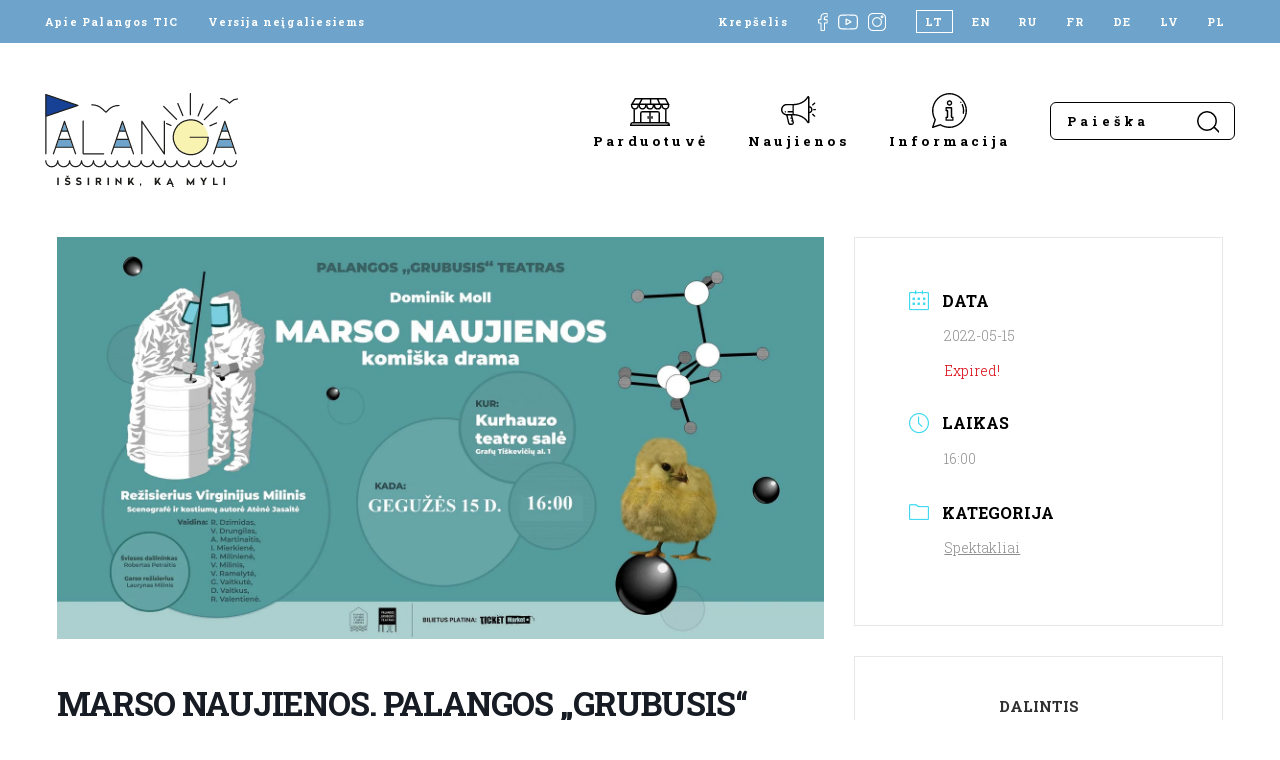

--- FILE ---
content_type: text/html; charset=UTF-8
request_url: https://www.visit-palanga.lt/renginiai/marso-naujienos-palangos-grubusis-teatras/
body_size: 16948
content:
<!DOCTYPE html>
<html lang="lt-LT" style="margin-top: 0 !important;">
<head>
    <meta charset="UTF-8">
    <meta name="viewport" content="width=device-width, initial-scale=1, maximum-scale=1">
    <meta name="verify-paysera" content="993f499556b0b00a1d3659cdb65d5148">
    <title>Marso naujienos. Palangos „Grubusis“ teatras | Palangos turizmo informacijos centras</title><link rel="preload" data-rocket-preload as="style" href="https://fonts.googleapis.com/css2?family=Roboto+Slab:wght@300;400;700&#038;display=swap" /><link rel="stylesheet" href="https://fonts.googleapis.com/css2?family=Roboto+Slab:wght@300;400;700&#038;display=swap" media="print" onload="this.media='all'" /><noscript><link rel="stylesheet" href="https://fonts.googleapis.com/css2?family=Roboto+Slab:wght@300;400;700&#038;display=swap" /></noscript>

    <link rel="apple-touch-icon" sizes="180x180" href="https://www.visit-palanga.lt/wp-content/themes/palangatic/assets/images/fav/apple-touch-icon.png">
    <link rel="icon" type="image/png" sizes="32x32" href="https://www.visit-palanga.lt/wp-content/themes/palangatic/assets/images/fav/favicon-32x32.png">
    <link rel="icon" type="image/png" sizes="16x16" href="https://www.visit-palanga.lt/wp-content/themes/palangatic/assets/images/fav/favicon-16x16.png">
    <link rel="manifest" href="https://www.visit-palanga.lt/wp-content/themes/palangatic/assets/images/fav/site.webmanifest">
    <link rel="shortcut icon" href="https://www.visit-palanga.lt/wp-content/themes/palangatic/assets/images/fav/favicon.ico">
    <meta name="msapplication-TileColor" content="#da532c">
    <meta name="msapplication-config" content="https://www.visit-palanga.lt/wp-content/themes/palangatic/assets/images/fav/browserconfig.xml">
    <meta name="theme-color" content="#ffffff">

    <link rel="preconnect" href="https://fonts.googleapis.com">
    <link rel="preconnect" href="https://fonts.gstatic.com" crossorigin>
    

    <!-- Global site tag (gtag.js) - Google Analytics -->
    <script async src="https://www.googletagmanager.com/gtag/js?id=G-2XKJHD6YD4"></script>
    <script>
        window.dataLayer = window.dataLayer || [];
        function gtag(){dataLayer.push(arguments);}
        gtag('js', new Date());

        gtag('config', 'G-2XKJHD6YD4');
    </script>

    <meta name='robots' content='index, follow, max-image-preview:large, max-snippet:-1, max-video-preview:-1' />
<link rel="alternate" hreflang="lt" href="https://www.visit-palanga.lt/renginiai/marso-naujienos-palangos-grubusis-teatras/" />
<link rel="alternate" hreflang="x-default" href="https://www.visit-palanga.lt/renginiai/marso-naujienos-palangos-grubusis-teatras/" />

	<!-- This site is optimized with the Yoast SEO plugin v24.8.1 - https://yoast.com/wordpress/plugins/seo/ -->
	<link rel="canonical" href="https://www.visit-palanga.lt/renginiai/marso-naujienos-palangos-grubusis-teatras/" />
	<meta property="og:locale" content="lt_LT" />
	<meta property="og:type" content="article" />
	<meta property="og:title" content="Marso naujienos. Palangos „Grubusis“ teatras | Palangos turizmo informacijos centras" />
	<meta property="og:description" content="Gegužės 15 d. 16:00 val. Palangos „Grubusis“ teatras pristato spektaklį „MARSO NAUJIENOS“, Palangos kurhauzo teatro salė. Pagal Dominik Moll scenarijų Filmo „Naujienos iš Marso planetos“ adaptacija Kada visuomenėje plieskiasi ginčai dėl šeimos sampratos, jos vertybių, tradicijų tęstinumo, spektaklyje, pasitelkiant juodąjį humorą, žiupsnelį siurrealizmo, puikius aktorius, kuriamas naujas požiūris į šeimą. Filipas Marsas &#8211; racionalus žmogus, [&hellip;]" />
	<meta property="og:url" content="https://www.visit-palanga.lt/renginiai/marso-naujienos-palangos-grubusis-teatras/" />
	<meta property="og:site_name" content="Palangos turizmo informacijos centras" />
	<meta property="article:modified_time" content="2022-05-03T13:32:08+00:00" />
	<meta property="og:image" content="https://www.visit-palanga.lt/wp-content/uploads/2022/05/279539528_2601808723286106_2732569609668484867_n.jpg" />
	<meta property="og:image:width" content="2048" />
	<meta property="og:image:height" content="1072" />
	<meta property="og:image:type" content="image/jpeg" />
	<meta name="twitter:card" content="summary_large_image" />
	<meta name="twitter:label1" content="Est. reading time" />
	<meta name="twitter:data1" content="2 minutės" />
	<script type="application/ld+json" class="yoast-schema-graph">{"@context":"https://schema.org","@graph":[{"@type":"WebPage","@id":"https://www.visit-palanga.lt/renginiai/marso-naujienos-palangos-grubusis-teatras/","url":"https://www.visit-palanga.lt/renginiai/marso-naujienos-palangos-grubusis-teatras/","name":"Marso naujienos. Palangos „Grubusis“ teatras | Palangos turizmo informacijos centras","isPartOf":{"@id":"https://www.visit-palanga.lt/#website"},"primaryImageOfPage":{"@id":"https://www.visit-palanga.lt/renginiai/marso-naujienos-palangos-grubusis-teatras/#primaryimage"},"image":{"@id":"https://www.visit-palanga.lt/renginiai/marso-naujienos-palangos-grubusis-teatras/#primaryimage"},"thumbnailUrl":"https://www.visit-palanga.lt/wp-content/uploads/2022/05/279539528_2601808723286106_2732569609668484867_n.jpg","datePublished":"2022-05-03T13:31:47+00:00","dateModified":"2022-05-03T13:32:08+00:00","breadcrumb":{"@id":"https://www.visit-palanga.lt/renginiai/marso-naujienos-palangos-grubusis-teatras/#breadcrumb"},"inLanguage":"lt-LT","potentialAction":[{"@type":"ReadAction","target":["https://www.visit-palanga.lt/renginiai/marso-naujienos-palangos-grubusis-teatras/"]}]},{"@type":"ImageObject","inLanguage":"lt-LT","@id":"https://www.visit-palanga.lt/renginiai/marso-naujienos-palangos-grubusis-teatras/#primaryimage","url":"https://www.visit-palanga.lt/wp-content/uploads/2022/05/279539528_2601808723286106_2732569609668484867_n.jpg","contentUrl":"https://www.visit-palanga.lt/wp-content/uploads/2022/05/279539528_2601808723286106_2732569609668484867_n.jpg","width":2048,"height":1072},{"@type":"BreadcrumbList","@id":"https://www.visit-palanga.lt/renginiai/marso-naujienos-palangos-grubusis-teatras/#breadcrumb","itemListElement":[{"@type":"ListItem","position":1,"name":"Home","item":"https://www.visit-palanga.lt/"},{"@type":"ListItem","position":2,"name":"Events","item":"https://www.visit-palanga.lt/renginiai/"},{"@type":"ListItem","position":3,"name":"Marso naujienos. Palangos „Grubusis“ teatras"}]},{"@type":"WebSite","@id":"https://www.visit-palanga.lt/#website","url":"https://www.visit-palanga.lt/","name":"Palangos turizmo informacijos centras","description":"","potentialAction":[{"@type":"SearchAction","target":{"@type":"EntryPoint","urlTemplate":"https://www.visit-palanga.lt/?s={search_term_string}"},"query-input":{"@type":"PropertyValueSpecification","valueRequired":true,"valueName":"search_term_string"}}],"inLanguage":"lt-LT"}]}</script>
	<!-- / Yoast SEO plugin. -->


<link rel='dns-prefetch' href='//cdn.jsdelivr.net' />
<link href='https://fonts.gstatic.com' crossorigin rel='preconnect' />
<link rel="alternate" title="oEmbed (JSON)" type="application/json+oembed" href="https://www.visit-palanga.lt/wp-json/oembed/1.0/embed?url=https%3A%2F%2Fwww.visit-palanga.lt%2Frenginiai%2Fmarso-naujienos-palangos-grubusis-teatras%2F" />
<link rel="alternate" title="oEmbed (XML)" type="text/xml+oembed" href="https://www.visit-palanga.lt/wp-json/oembed/1.0/embed?url=https%3A%2F%2Fwww.visit-palanga.lt%2Frenginiai%2Fmarso-naujienos-palangos-grubusis-teatras%2F&#038;format=xml" />
<style id='wp-img-auto-sizes-contain-inline-css' type='text/css'>
img:is([sizes=auto i],[sizes^="auto," i]){contain-intrinsic-size:3000px 1500px}
/*# sourceURL=wp-img-auto-sizes-contain-inline-css */
</style>
<link rel='stylesheet' id='mec-select2-style-css' href='https://www.visit-palanga.lt/wp-content/plugins/modern-events-calendar-lite/assets/packages/select2/select2.min.css?ver=7.21.0' type='text/css' media='all' />
<link data-minify="1" rel='stylesheet' id='mec-font-icons-css' href='https://www.visit-palanga.lt/wp-content/cache/min/1/wp-content/plugins/modern-events-calendar-lite/assets/css/iconfonts.css?ver=1769159122' type='text/css' media='all' />
<link data-minify="1" rel='stylesheet' id='mec-frontend-style-css' href='https://www.visit-palanga.lt/wp-content/cache/min/1/wp-content/plugins/modern-events-calendar-lite/assets/css/frontend.min.css?ver=1769159122' type='text/css' media='all' />
<link data-minify="1" rel='stylesheet' id='mec-tooltip-style-css' href='https://www.visit-palanga.lt/wp-content/cache/min/1/wp-content/plugins/modern-events-calendar-lite/assets/packages/tooltip/tooltip.css?ver=1769159122' type='text/css' media='all' />
<link rel='stylesheet' id='mec-tooltip-shadow-style-css' href='https://www.visit-palanga.lt/wp-content/plugins/modern-events-calendar-lite/assets/packages/tooltip/tooltipster-sideTip-shadow.min.css?ver=7.21.0' type='text/css' media='all' />
<link data-minify="1" rel='stylesheet' id='featherlight-css' href='https://www.visit-palanga.lt/wp-content/cache/min/1/wp-content/plugins/modern-events-calendar-lite/assets/packages/featherlight/featherlight.css?ver=1769159122' type='text/css' media='all' />
<link rel='stylesheet' id='mec-lity-style-css' href='https://www.visit-palanga.lt/wp-content/plugins/modern-events-calendar-lite/assets/packages/lity/lity.min.css?ver=7.21.0' type='text/css' media='all' />
<link data-minify="1" rel='stylesheet' id='mec-general-calendar-style-css' href='https://www.visit-palanga.lt/wp-content/cache/min/1/wp-content/plugins/modern-events-calendar-lite/assets/css/mec-general-calendar.css?ver=1769159122' type='text/css' media='all' />
<link rel='stylesheet' id='wp-block-library-css' href='https://www.visit-palanga.lt/wp-includes/css/dist/block-library/style.min.css?ver=195da91e3b200b3facf7fe66fa018b4e' type='text/css' media='all' />
<link data-minify="1" rel='stylesheet' id='wc-blocks-style-css' href='https://www.visit-palanga.lt/wp-content/cache/min/1/wp-content/plugins/woocommerce/assets/client/blocks/wc-blocks.css?ver=1769159123' type='text/css' media='all' />
<style id='global-styles-inline-css' type='text/css'>
:root{--wp--preset--aspect-ratio--square: 1;--wp--preset--aspect-ratio--4-3: 4/3;--wp--preset--aspect-ratio--3-4: 3/4;--wp--preset--aspect-ratio--3-2: 3/2;--wp--preset--aspect-ratio--2-3: 2/3;--wp--preset--aspect-ratio--16-9: 16/9;--wp--preset--aspect-ratio--9-16: 9/16;--wp--preset--color--black: #000000;--wp--preset--color--cyan-bluish-gray: #abb8c3;--wp--preset--color--white: #ffffff;--wp--preset--color--pale-pink: #f78da7;--wp--preset--color--vivid-red: #cf2e2e;--wp--preset--color--luminous-vivid-orange: #ff6900;--wp--preset--color--luminous-vivid-amber: #fcb900;--wp--preset--color--light-green-cyan: #7bdcb5;--wp--preset--color--vivid-green-cyan: #00d084;--wp--preset--color--pale-cyan-blue: #8ed1fc;--wp--preset--color--vivid-cyan-blue: #0693e3;--wp--preset--color--vivid-purple: #9b51e0;--wp--preset--gradient--vivid-cyan-blue-to-vivid-purple: linear-gradient(135deg,rgb(6,147,227) 0%,rgb(155,81,224) 100%);--wp--preset--gradient--light-green-cyan-to-vivid-green-cyan: linear-gradient(135deg,rgb(122,220,180) 0%,rgb(0,208,130) 100%);--wp--preset--gradient--luminous-vivid-amber-to-luminous-vivid-orange: linear-gradient(135deg,rgb(252,185,0) 0%,rgb(255,105,0) 100%);--wp--preset--gradient--luminous-vivid-orange-to-vivid-red: linear-gradient(135deg,rgb(255,105,0) 0%,rgb(207,46,46) 100%);--wp--preset--gradient--very-light-gray-to-cyan-bluish-gray: linear-gradient(135deg,rgb(238,238,238) 0%,rgb(169,184,195) 100%);--wp--preset--gradient--cool-to-warm-spectrum: linear-gradient(135deg,rgb(74,234,220) 0%,rgb(151,120,209) 20%,rgb(207,42,186) 40%,rgb(238,44,130) 60%,rgb(251,105,98) 80%,rgb(254,248,76) 100%);--wp--preset--gradient--blush-light-purple: linear-gradient(135deg,rgb(255,206,236) 0%,rgb(152,150,240) 100%);--wp--preset--gradient--blush-bordeaux: linear-gradient(135deg,rgb(254,205,165) 0%,rgb(254,45,45) 50%,rgb(107,0,62) 100%);--wp--preset--gradient--luminous-dusk: linear-gradient(135deg,rgb(255,203,112) 0%,rgb(199,81,192) 50%,rgb(65,88,208) 100%);--wp--preset--gradient--pale-ocean: linear-gradient(135deg,rgb(255,245,203) 0%,rgb(182,227,212) 50%,rgb(51,167,181) 100%);--wp--preset--gradient--electric-grass: linear-gradient(135deg,rgb(202,248,128) 0%,rgb(113,206,126) 100%);--wp--preset--gradient--midnight: linear-gradient(135deg,rgb(2,3,129) 0%,rgb(40,116,252) 100%);--wp--preset--font-size--small: 13px;--wp--preset--font-size--medium: 20px;--wp--preset--font-size--large: 36px;--wp--preset--font-size--x-large: 42px;--wp--preset--font-family--inter: "Inter", sans-serif;--wp--preset--font-family--cardo: Cardo;--wp--preset--spacing--20: 0.44rem;--wp--preset--spacing--30: 0.67rem;--wp--preset--spacing--40: 1rem;--wp--preset--spacing--50: 1.5rem;--wp--preset--spacing--60: 2.25rem;--wp--preset--spacing--70: 3.38rem;--wp--preset--spacing--80: 5.06rem;--wp--preset--shadow--natural: 6px 6px 9px rgba(0, 0, 0, 0.2);--wp--preset--shadow--deep: 12px 12px 50px rgba(0, 0, 0, 0.4);--wp--preset--shadow--sharp: 6px 6px 0px rgba(0, 0, 0, 0.2);--wp--preset--shadow--outlined: 6px 6px 0px -3px rgb(255, 255, 255), 6px 6px rgb(0, 0, 0);--wp--preset--shadow--crisp: 6px 6px 0px rgb(0, 0, 0);}:where(.is-layout-flex){gap: 0.5em;}:where(.is-layout-grid){gap: 0.5em;}body .is-layout-flex{display: flex;}.is-layout-flex{flex-wrap: wrap;align-items: center;}.is-layout-flex > :is(*, div){margin: 0;}body .is-layout-grid{display: grid;}.is-layout-grid > :is(*, div){margin: 0;}:where(.wp-block-columns.is-layout-flex){gap: 2em;}:where(.wp-block-columns.is-layout-grid){gap: 2em;}:where(.wp-block-post-template.is-layout-flex){gap: 1.25em;}:where(.wp-block-post-template.is-layout-grid){gap: 1.25em;}.has-black-color{color: var(--wp--preset--color--black) !important;}.has-cyan-bluish-gray-color{color: var(--wp--preset--color--cyan-bluish-gray) !important;}.has-white-color{color: var(--wp--preset--color--white) !important;}.has-pale-pink-color{color: var(--wp--preset--color--pale-pink) !important;}.has-vivid-red-color{color: var(--wp--preset--color--vivid-red) !important;}.has-luminous-vivid-orange-color{color: var(--wp--preset--color--luminous-vivid-orange) !important;}.has-luminous-vivid-amber-color{color: var(--wp--preset--color--luminous-vivid-amber) !important;}.has-light-green-cyan-color{color: var(--wp--preset--color--light-green-cyan) !important;}.has-vivid-green-cyan-color{color: var(--wp--preset--color--vivid-green-cyan) !important;}.has-pale-cyan-blue-color{color: var(--wp--preset--color--pale-cyan-blue) !important;}.has-vivid-cyan-blue-color{color: var(--wp--preset--color--vivid-cyan-blue) !important;}.has-vivid-purple-color{color: var(--wp--preset--color--vivid-purple) !important;}.has-black-background-color{background-color: var(--wp--preset--color--black) !important;}.has-cyan-bluish-gray-background-color{background-color: var(--wp--preset--color--cyan-bluish-gray) !important;}.has-white-background-color{background-color: var(--wp--preset--color--white) !important;}.has-pale-pink-background-color{background-color: var(--wp--preset--color--pale-pink) !important;}.has-vivid-red-background-color{background-color: var(--wp--preset--color--vivid-red) !important;}.has-luminous-vivid-orange-background-color{background-color: var(--wp--preset--color--luminous-vivid-orange) !important;}.has-luminous-vivid-amber-background-color{background-color: var(--wp--preset--color--luminous-vivid-amber) !important;}.has-light-green-cyan-background-color{background-color: var(--wp--preset--color--light-green-cyan) !important;}.has-vivid-green-cyan-background-color{background-color: var(--wp--preset--color--vivid-green-cyan) !important;}.has-pale-cyan-blue-background-color{background-color: var(--wp--preset--color--pale-cyan-blue) !important;}.has-vivid-cyan-blue-background-color{background-color: var(--wp--preset--color--vivid-cyan-blue) !important;}.has-vivid-purple-background-color{background-color: var(--wp--preset--color--vivid-purple) !important;}.has-black-border-color{border-color: var(--wp--preset--color--black) !important;}.has-cyan-bluish-gray-border-color{border-color: var(--wp--preset--color--cyan-bluish-gray) !important;}.has-white-border-color{border-color: var(--wp--preset--color--white) !important;}.has-pale-pink-border-color{border-color: var(--wp--preset--color--pale-pink) !important;}.has-vivid-red-border-color{border-color: var(--wp--preset--color--vivid-red) !important;}.has-luminous-vivid-orange-border-color{border-color: var(--wp--preset--color--luminous-vivid-orange) !important;}.has-luminous-vivid-amber-border-color{border-color: var(--wp--preset--color--luminous-vivid-amber) !important;}.has-light-green-cyan-border-color{border-color: var(--wp--preset--color--light-green-cyan) !important;}.has-vivid-green-cyan-border-color{border-color: var(--wp--preset--color--vivid-green-cyan) !important;}.has-pale-cyan-blue-border-color{border-color: var(--wp--preset--color--pale-cyan-blue) !important;}.has-vivid-cyan-blue-border-color{border-color: var(--wp--preset--color--vivid-cyan-blue) !important;}.has-vivid-purple-border-color{border-color: var(--wp--preset--color--vivid-purple) !important;}.has-vivid-cyan-blue-to-vivid-purple-gradient-background{background: var(--wp--preset--gradient--vivid-cyan-blue-to-vivid-purple) !important;}.has-light-green-cyan-to-vivid-green-cyan-gradient-background{background: var(--wp--preset--gradient--light-green-cyan-to-vivid-green-cyan) !important;}.has-luminous-vivid-amber-to-luminous-vivid-orange-gradient-background{background: var(--wp--preset--gradient--luminous-vivid-amber-to-luminous-vivid-orange) !important;}.has-luminous-vivid-orange-to-vivid-red-gradient-background{background: var(--wp--preset--gradient--luminous-vivid-orange-to-vivid-red) !important;}.has-very-light-gray-to-cyan-bluish-gray-gradient-background{background: var(--wp--preset--gradient--very-light-gray-to-cyan-bluish-gray) !important;}.has-cool-to-warm-spectrum-gradient-background{background: var(--wp--preset--gradient--cool-to-warm-spectrum) !important;}.has-blush-light-purple-gradient-background{background: var(--wp--preset--gradient--blush-light-purple) !important;}.has-blush-bordeaux-gradient-background{background: var(--wp--preset--gradient--blush-bordeaux) !important;}.has-luminous-dusk-gradient-background{background: var(--wp--preset--gradient--luminous-dusk) !important;}.has-pale-ocean-gradient-background{background: var(--wp--preset--gradient--pale-ocean) !important;}.has-electric-grass-gradient-background{background: var(--wp--preset--gradient--electric-grass) !important;}.has-midnight-gradient-background{background: var(--wp--preset--gradient--midnight) !important;}.has-small-font-size{font-size: var(--wp--preset--font-size--small) !important;}.has-medium-font-size{font-size: var(--wp--preset--font-size--medium) !important;}.has-large-font-size{font-size: var(--wp--preset--font-size--large) !important;}.has-x-large-font-size{font-size: var(--wp--preset--font-size--x-large) !important;}
/*# sourceURL=global-styles-inline-css */
</style>

<style id='classic-theme-styles-inline-css' type='text/css'>
/*! This file is auto-generated */
.wp-block-button__link{color:#fff;background-color:#32373c;border-radius:9999px;box-shadow:none;text-decoration:none;padding:calc(.667em + 2px) calc(1.333em + 2px);font-size:1.125em}.wp-block-file__button{background:#32373c;color:#fff;text-decoration:none}
/*# sourceURL=/wp-includes/css/classic-themes.min.css */
</style>
<link data-minify="1" rel='stylesheet' id='woo-lithuaniapost-css' href='https://www.visit-palanga.lt/wp-content/cache/min/1/wp-content/plugins/woo-lithuaniapost-main/public/css/woo-lithuaniapost-public.css?ver=1769159123' type='text/css' media='all' />
<link data-minify="1" rel='stylesheet' id='select2-css-css' href='https://www.visit-palanga.lt/wp-content/cache/min/1/npm/select2@4.1.0-rc.0/dist/css/select2.min.css?ver=1769159123' type='text/css' media='all' />
<link data-minify="1" rel='stylesheet' id='woocommerce-layout-css' href='https://www.visit-palanga.lt/wp-content/cache/min/1/wp-content/plugins/woocommerce/assets/css/woocommerce-layout.css?ver=1769159123' type='text/css' media='all' />
<link data-minify="1" rel='stylesheet' id='woocommerce-smallscreen-css' href='https://www.visit-palanga.lt/wp-content/cache/min/1/wp-content/plugins/woocommerce/assets/css/woocommerce-smallscreen.css?ver=1769159123' type='text/css' media='only screen and (max-width: 768px)' />
<link data-minify="1" rel='stylesheet' id='woocommerce-general-css' href='https://www.visit-palanga.lt/wp-content/cache/min/1/wp-content/plugins/woocommerce/assets/css/woocommerce.css?ver=1769159123' type='text/css' media='all' />
<style id='woocommerce-inline-inline-css' type='text/css'>
.woocommerce form .form-row .required { visibility: visible; }
/*# sourceURL=woocommerce-inline-inline-css */
</style>
<link rel='stylesheet' id='wpml-legacy-horizontal-list-0-css' href='https://www.visit-palanga.lt/wp-content/plugins/sitepress-multilingual-cms/templates/language-switchers/legacy-list-horizontal/style.min.css?ver=1' type='text/css' media='all' />
<link data-minify="1" rel='stylesheet' id='brands-styles-css' href='https://www.visit-palanga.lt/wp-content/cache/min/1/wp-content/plugins/woocommerce/assets/css/brands.css?ver=1769159123' type='text/css' media='all' />
<link data-minify="1" rel='stylesheet' id='style-css' href='https://www.visit-palanga.lt/wp-content/cache/min/1/wp-content/themes/palangatic/assets/css/style.css?ver=1769159123' type='text/css' media='all' />
<script type="text/javascript" id="wpml-cookie-js-extra">
/* <![CDATA[ */
var wpml_cookies = {"wp-wpml_current_language":{"value":"lt","expires":1,"path":"/"}};
var wpml_cookies = {"wp-wpml_current_language":{"value":"lt","expires":1,"path":"/"}};
//# sourceURL=wpml-cookie-js-extra
/* ]]> */
</script>
<script data-minify="1" type="text/javascript" src="https://www.visit-palanga.lt/wp-content/cache/min/1/wp-content/plugins/sitepress-multilingual-cms/res/js/cookies/language-cookie.js?ver=1769159123" id="wpml-cookie-js" defer="defer" data-wp-strategy="defer"></script>
<script type="text/javascript" src="https://www.visit-palanga.lt/wp-includes/js/jquery/jquery.min.js?ver=3.7.1" id="jquery-core-js"></script>
<script type="text/javascript" src="https://www.visit-palanga.lt/wp-includes/js/jquery/jquery-migrate.min.js?ver=3.4.1" id="jquery-migrate-js"></script>
<script data-minify="1" type="text/javascript" src="https://www.visit-palanga.lt/wp-content/cache/min/1/npm/select2@4.1.0-rc.0/dist/js/select2.min.js?ver=1769159123" id="select2-js" data-wp-strategy="defer"></script>
<script type="text/javascript" id="woo-lithuaniapost-js-extra">
/* <![CDATA[ */
var woo_lithuaniapost = {"ajax_url":"https://www.visit-palanga.lt/wp-admin/admin-ajax.php","shipping_logo_url":"https://www.visit-palanga.lt/wp-content/plugins/woo-lithuaniapost-main/public/images/unisend_shipping_lpexpress_logo_45x25.png"};
//# sourceURL=woo-lithuaniapost-js-extra
/* ]]> */
</script>
<script data-minify="1" type="text/javascript" src="https://www.visit-palanga.lt/wp-content/cache/min/1/wp-content/plugins/woo-lithuaniapost-main/public/js/woo-lithuaniapost.js?ver=1769159123" id="woo-lithuaniapost-js"></script>
<script data-minify="1" type="text/javascript" src="https://www.visit-palanga.lt/wp-content/cache/min/1/wp-content/plugins/woo-lithuaniapost-main/public/js/woo-lithuaniapost-lpexpress-terminal-block.js?ver=1769159123" id="woo-lithuaniapost-lpexpress-terminal-block-js"></script>
<script data-minify="1" type="text/javascript" src="https://www.visit-palanga.lt/wp-content/cache/min/1/wp-content/plugins/woo-lithuaniapost-main/public/js/woo-lithuaniapost-shipping-logo.js?ver=1769159123" id="woo-lithuaniapost-shipping-logo-js"></script>
<script type="text/javascript" src="https://www.visit-palanga.lt/wp-content/plugins/woocommerce/assets/js/jquery-blockui/jquery.blockUI.min.js?ver=2.7.0-wc.9.7.2" id="jquery-blockui-js" defer="defer" data-wp-strategy="defer"></script>
<script type="text/javascript" id="wc-add-to-cart-js-extra">
/* <![CDATA[ */
var wc_add_to_cart_params = {"ajax_url":"/wp-admin/admin-ajax.php","wc_ajax_url":"/?wc-ajax=%%endpoint%%","i18n_view_cart":"Krep\u0161elis","cart_url":"https://www.visit-palanga.lt/krepselis/","is_cart":"","cart_redirect_after_add":"no"};
//# sourceURL=wc-add-to-cart-js-extra
/* ]]> */
</script>
<script type="text/javascript" src="https://www.visit-palanga.lt/wp-content/plugins/woocommerce/assets/js/frontend/add-to-cart.min.js?ver=9.7.2" id="wc-add-to-cart-js" defer="defer" data-wp-strategy="defer"></script>
<script type="text/javascript" src="https://www.visit-palanga.lt/wp-content/plugins/woocommerce/assets/js/js-cookie/js.cookie.min.js?ver=2.1.4-wc.9.7.2" id="js-cookie-js" defer="defer" data-wp-strategy="defer"></script>
<script type="text/javascript" id="woocommerce-js-extra">
/* <![CDATA[ */
var woocommerce_params = {"ajax_url":"/wp-admin/admin-ajax.php","wc_ajax_url":"/?wc-ajax=%%endpoint%%","i18n_password_show":"Show password","i18n_password_hide":"Hide password"};
//# sourceURL=woocommerce-js-extra
/* ]]> */
</script>
<script type="text/javascript" src="https://www.visit-palanga.lt/wp-content/plugins/woocommerce/assets/js/frontend/woocommerce.min.js?ver=9.7.2" id="woocommerce-js" defer="defer" data-wp-strategy="defer"></script>
<script type="text/javascript" src="https://www.visit-palanga.lt/wp-content/themes/palangatic/assets/js/jquery.magnific-popup.min.js?ver=1.0.54" id="popup-js"></script>
<script data-minify="1" type="text/javascript" src="https://www.visit-palanga.lt/wp-content/cache/min/1/wp-content/themes/palangatic/assets/js/scripts.js?ver=1769159123" id="scripts-js"></script>
<link rel="https://api.w.org/" href="https://www.visit-palanga.lt/wp-json/" /><link rel="alternate" title="JSON" type="application/json" href="https://www.visit-palanga.lt/wp-json/wp/v2/mec-events/24205" /><meta name="generator" content="WPML ver:4.7.3 stt:1,4,3,31,32,40,45;" />
	<noscript><style>.woocommerce-product-gallery{ opacity: 1 !important; }</style></noscript>
	<style class='wp-fonts-local' type='text/css'>
@font-face{font-family:Inter;font-style:normal;font-weight:300 900;font-display:fallback;src:url('https://www.visit-palanga.lt/wp-content/plugins/woocommerce/assets/fonts/Inter-VariableFont_slnt,wght.woff2') format('woff2');font-stretch:normal;}
@font-face{font-family:Cardo;font-style:normal;font-weight:400;font-display:fallback;src:url('https://www.visit-palanga.lt/wp-content/plugins/woocommerce/assets/fonts/cardo_normal_400.woff2') format('woff2');}
</style>
<style>:root,::before,::after{--mec-color-skin: #40d9f1;--mec-color-skin-rgba-1: rgba(64, 217, 241, .25);--mec-color-skin-rgba-2: rgba(64, 217, 241, .5);--mec-color-skin-rgba-3: rgba(64, 217, 241, .75);--mec-color-skin-rgba-4: rgba(64, 217, 241, .11);--mec-primary-border-radius: ;--mec-secondary-border-radius: ;--mec-container-normal-width: 1196px;--mec-container-large-width: 1690px;--mec-fes-main-color: #40d9f1;--mec-fes-main-color-rgba-1: rgba(64, 217, 241, 0.12);--mec-fes-main-color-rgba-2: rgba(64, 217, 241, 0.23);--mec-fes-main-color-rgba-3: rgba(64, 217, 241, 0.03);--mec-fes-main-color-rgba-4: rgba(64, 217, 241, 0.3);--mec-fes-main-color-rgba-5: rgb(64 217 241 / 7%);--mec-fes-main-color-rgba-6: rgba(64, 217, 241, 0.2);</style><style>.comment-respond {
display: none;
}</style>
<meta name="generator" content="WP Rocket 3.18.3" data-wpr-features="wpr_minify_js wpr_minify_css wpr_desktop" /></head>

<body data-rsssl=1>


<header data-rocket-location-hash="9f368662d4845acea957dfbfccdaa65f" class="inner-header header-">
    <div data-rocket-location-hash="e4e8ed05a9d60b3c5a2e6aefb5775d63" class="top-bar">
        <div data-rocket-location-hash="0322d710534c4d5fb4dc587b04b9c0b1" class="wrapper">
            <div class="left">
                <a href="https://www.visit-palanga.lt/apie-palangos-tic/">Apie Palangos TIC</a>
                <a href="https://www.visit-palanga.lt/versija-neigaliesiems/">Versija neįgaliesiems</a>
            </div>
            <div class="right">
                                                            <a href="https://www.visit-palanga.lt/krepselis/" class="cart-header-btn">Krepšelis</a>
                                                    <div data-rocket-location-hash="1736d1f987591594f96cfb5fc43f0ca8" class="social">
                    <a href="https://www.facebook.com/PalangaTIC" target="_blank">
                        <img src="https://www.visit-palanga.lt/wp-content/themes/palangatic/assets/images/social-fb.svg">
                    </a>
                    <a href="https://www.youtube.com/channel/UCRe-WqKMA66akOF8PTKcAfg" target="_blank" class="yt">
                        <img src="https://www.visit-palanga.lt/wp-content/themes/palangatic/assets/images/social-yt.svg">
                    </a>
                    <a href="https://www.instagram.com/visitpalanga/" target="_blank">
                        <img src="https://www.visit-palanga.lt/wp-content/themes/palangatic/assets/images/social-insta.svg">
                    </a>
                </div>
                <div class="lang">
                    
<div class="wpml-ls-statics-shortcode_actions wpml-ls wpml-ls-legacy-list-horizontal">
	<ul><li class="wpml-ls-slot-shortcode_actions wpml-ls-item wpml-ls-item-lt wpml-ls-current-language wpml-ls-first-item wpml-ls-item-legacy-list-horizontal">
				<a href="https://www.visit-palanga.lt/renginiai/marso-naujienos-palangos-grubusis-teatras/" class="wpml-ls-link">
                    <span class="wpml-ls-native">LT</span></a>
			</li><li class="wpml-ls-slot-shortcode_actions wpml-ls-item wpml-ls-item-en wpml-ls-item-legacy-list-horizontal">
				<a href="https://www.visit-palanga.lt/en/" class="wpml-ls-link">
                    <span class="wpml-ls-display">EN</span></a>
			</li><li class="wpml-ls-slot-shortcode_actions wpml-ls-item wpml-ls-item-ru wpml-ls-item-legacy-list-horizontal">
				<a href="https://www.visit-palanga.lt/ru/" class="wpml-ls-link">
                    <span class="wpml-ls-display">RU</span></a>
			</li><li class="wpml-ls-slot-shortcode_actions wpml-ls-item wpml-ls-item-fr wpml-ls-item-legacy-list-horizontal">
				<a href="https://www.visit-palanga.lt/fr/" class="wpml-ls-link">
                    <span class="wpml-ls-display">FR</span></a>
			</li><li class="wpml-ls-slot-shortcode_actions wpml-ls-item wpml-ls-item-de wpml-ls-item-legacy-list-horizontal">
				<a href="https://www.visit-palanga.lt/de/" class="wpml-ls-link">
                    <span class="wpml-ls-display">DE</span></a>
			</li><li class="wpml-ls-slot-shortcode_actions wpml-ls-item wpml-ls-item-lv wpml-ls-item-legacy-list-horizontal">
				<a href="https://www.visit-palanga.lt/lv/" class="wpml-ls-link">
                    <span class="wpml-ls-display">LV</span></a>
			</li><li class="wpml-ls-slot-shortcode_actions wpml-ls-item wpml-ls-item-pl wpml-ls-last-item wpml-ls-item-legacy-list-horizontal">
				<a href="https://www.visit-palanga.lt/pl/" class="wpml-ls-link">
                    <span class="wpml-ls-display">PL</span></a>
			</li></ul>
</div>
                </div>
            </div>
        </div>
    </div>
    <div data-rocket-location-hash="01482b9765980976a880505a660a2c83" class="bottom-bar">
        <div data-rocket-location-hash="9b821c72fad746128be13f802ec59ff7" class="wrapper">
            <a href="https://www.visit-palanga.lt" class="logo">
                                    <img src="https://www.visit-palanga.lt/wp-content/themes/palangatic/assets/images/logo.svg">
                            </a>
            <div class="right">
                <div class="nav">
                    <ul id="navigation" class="menu"><li id="menu-item-21045" class="shop menu-item menu-item-type-post_type menu-item-object-page menu-item-21045"><a href="https://www.visit-palanga.lt/parduotuve/">Parduotuvė</a></li>
<li id="menu-item-2565" class="news menu-item menu-item-type-post_type menu-item-object-page menu-item-2565"><a href="https://www.visit-palanga.lt/naujienos/">Naujienos</a></li>
<li id="menu-item-2564" class="info menu-item menu-item-type-post_type menu-item-object-page menu-item-2564"><a href="https://www.visit-palanga.lt/informacija/">Informacija</a></li>
</ul>                </div>
                <div data-rocket-location-hash="7fb53477308e1800625ebe08f3bb2481" class="search">
                    <form action="/" method="get">
                        <input type="text" name="s" id="search" value="" placeholder="Paieška" class="search-bar" />
                        <input type="submit" id="submit" value="" class="search-submit">
                    </form>
                </div>
                <div class="responsive-btn">
                    <span></span>
                    <span></span>
                    <span></span>
                </div>
            </div>
        </div>
    </div>
</header>

<div data-rocket-location-hash="4a464024f9c35e3b4357595881ac5940" class="responsive-menu">
    <div data-rocket-location-hash="8d8cfd7454b3b165d94b234e6ffe9397" class="wrap">
        <div class="nav">
            <ul id="navigation" class="menu"><li id="menu-item-23709" class="menu-item menu-item-type-post_type menu-item-object-page menu-item-23709"><a href="https://www.visit-palanga.lt/parduotuve/">Parduotuvė</a></li>
<li id="menu-item-23710" class="menu-item menu-item-type-post_type menu-item-object-page menu-item-23710"><a href="https://www.visit-palanga.lt/naujienos/">Naujienos</a></li>
<li id="menu-item-23711" class="menu-item menu-item-type-post_type menu-item-object-page menu-item-23711"><a href="https://www.visit-palanga.lt/informacija/">Informacija</a></li>
<li id="menu-item-23712" class="menu-item menu-item-type-post_type menu-item-object-page menu-item-23712"><a href="https://www.visit-palanga.lt/apie-palangos-tic/">Apie Palangos TIC</a></li>
<li id="menu-item-23713" class="menu-item menu-item-type-post_type menu-item-object-page menu-item-23713"><a href="https://www.visit-palanga.lt/korupcijos-prevencija/">Korupcijos prevencija</a></li>
<li id="menu-item-23714" class="menu-item menu-item-type-post_type menu-item-object-page menu-item-23714"><a href="https://www.visit-palanga.lt/versija-neigaliesiems/">Versija neįgaliesiems</a></li>
</ul>        </div>
        <div class="social">
            <a href="https://www.facebook.com/PalangaTIC" target="_blank">
                <img src="https://www.visit-palanga.lt/wp-content/themes/palangatic/assets/images/social-fb.svg">
            </a>
            <a href="https://www.youtube.com/channel/UCRe-WqKMA66akOF8PTKcAfg" target="_blank" class="yt">
                <img src="https://www.visit-palanga.lt/wp-content/themes/palangatic/assets/images/social-yt.svg">
            </a>
            <a href="https://www.instagram.com/visitpalanga/" target="_blank">
                <img src="https://www.visit-palanga.lt/wp-content/themes/palangatic/assets/images/social-insta.svg">
            </a>
        </div>
        <div class="search">
            <form action="/" method="get">
                <input type="text" name="s" id="search" value="" placeholder="Paieška" class="search-bar" />
                <input type="submit" id="submit" value="" class="search-submit">
            </form>
        </div>
    </div>
</div>
    <section data-rocket-location-hash="bba4cbc91cf9297f5a1fda2b9dac0139" id="main-content" class="mec-container">

        
        
            <div data-rocket-location-hash="c249ddf03c398e0d8897aba2b50bcbef" class="mec-wrap  clearfix " id="mec_skin_1781">

    		<article data-rocket-location-hash="c43908fad42db4e8200d94cf30c5d3cb" class="row mec-single-event 0">

		<!-- start breadcrumbs -->
				<!-- end breadcrumbs -->

		<div class="col-md-8">
            			<div class="mec-events-event-image">
                <img width="2048" height="1072" src="https://www.visit-palanga.lt/wp-content/uploads/2022/05/279539528_2601808723286106_2732569609668484867_n.jpg" class="attachment-full size-full wp-post-image" alt="" data-mec-postid="24205" loading="lazy" />            </div>
                        			<div class="mec-event-content">
                                                        <h1 class="mec-single-title">Marso naujienos. Palangos „Grubusis“ teatras</h1>
                
                
				<div class="mec-single-event-description mec-events-content"><p>Gegužės 15 d. 16:00 val. Palangos „Grubusis“ teatras pristato spektaklį „MARSO NAUJIENOS“, Palangos kurhauzo teatro salė.</p>
<p>Pagal Dominik Moll scenarijų</p>
<p>Filmo „Naujienos iš Marso planetos“ adaptacija</p>
<p>Kada visuomenėje plieskiasi ginčai dėl šeimos sampratos, jos vertybių, tradicijų tęstinumo, spektaklyje, pasitelkiant juodąjį humorą, žiupsnelį siurrealizmo, puikius aktorius, kuriamas naujas požiūris į šeimą. Filipas Marsas &#8211; racionalus žmogus, gyvenantis neracionaliame pasaulyje. Jis stengiasi būti geru tėvu, buvusiu vyru, kolega ir broliu, tačiau mažas jo pasaulis slysta iš po kojų. Jo sūnus virsta karingu vegetaru, duktė – pasipūtusia karjeriste, o sesuo pardavinėja didžiulius jų tėvų paveikslus (Luician Freud paveikslų reprodukcijos). Galiausiai Filipo gyvenimo scenoje pasirodo psichiškai nestabilus bendradarbis Žeromas ir jo gyvenimą visiškai išmuša iš rikiuotės.</p>
<p>REŽISIERIUS VIRGINIJUS MILINIS</p>
<p>SCENOGRAFĖ IR KOSTIUMŲ AUTORĖ ATĖNĖ JASAITĖ</p>
<p>VAIDINA:</p>
<p>Filipas Marsas – V. Milinis</p>
<p>Žmona – V. Ramelytė</p>
<p>Sūnus Greguaras – D. Vaitkus</p>
<p>Duktė Sara – G. Vaitkutė</p>
<p>Sesuo Ksanė – R. Milinienė</p>
<p>Tėvai – I. Mierkienė, V. Drungilas</p>
<p>Žeromas – A. Martinaitis</p>
<p>Klojė – V. Ramelytė</p>
<p>Direktorius – R. Dzimidas</p>
<p>Galerijos darbuotoja – R. Valentienė</p>
<p>Garso operatorius – Laurynas Milinis</p>
<p>Šviesų dailininkas – Robertas Petraitis</p>
<p>&nbsp;</p>
<p>Trukmė: 1:30 min</p>
<p>Spektaklis vyks: Grafų Tiškevičių al. 1, Palanga</p>
<p>&nbsp;</p>
<p>Organizatoriai pasilieka teisę keisti renginio programą.<br />
Spektaklio metu bus filmuojama ir fotografuojama, o nuotraukos viešinamos žiniasklaidoje ir socialiniuose tinkluose.</p>
</div>
                                			</div>

			
			<!-- Custom Data Fields -->
			
			<!-- FAQ -->
            
			<div class="mec-event-info-mobile"></div>

			<!-- Export Module -->
			
			<!-- Countdown module -->
			
			<!-- Hourly Schedule -->
			
			
			<!-- Booking Module -->
						    			
			<!-- Tags -->
			<div class="mec-events-meta-group mec-events-meta-group-tags">
                			</div>

		</div>

					<div class="col-md-4">

				<div class="mec-event-info-desktop mec-event-meta mec-color-before mec-frontbox">
					        <div class="mec-single-event-date">
            <i class="mec-sl-calendar"></i>            <h3 class="mec-date">Data</h3>
            <dl>
                                    <dd><abbr class="mec-events-abbr"><span class="mec-start-date-label">2022-05-15</span></abbr></dd>
                            </dl>
            <dl><dd><span class="mec-holding-status mec-holding-status-expired">Expired!</span></dd></dl>        </div>
                            <div class="mec-single-event-time">
                <i class="mec-sl-clock"></i>                <h3 class="mec-time">Laikas</h3>
                <i class="mec-time-comment"></i>
                <dl>
                                            <dd><abbr class="mec-events-abbr">16:00</abbr></dd>
                                    </dl>
            </div>
            
					<!-- Local Time Module -->
					
					
															
											<div class="mec-event-more-info">
							<i class="mec-sl-info"></i>							<h3 class="mec-cost">More Info</h3>
							<dl><dd class="mec-events-event-more-info"><a class="mec-more-info-button mec-color-hover" target="_self" href="http://www.ticketmarket.lt/lt/e/renginys/grubusis-teatras-marso-naujienos-kurhauzas-bilietai-20220515">Read More</a></dd></dl>
						</div>
						
					
					
											<div class="mec-single-event-category">
							<i class="mec-sl-folder"></i>							<dt>Kategorija</dt>
							<dl>
							<dd class="mec-events-event-categories">
                                <a href="https://www.visit-palanga.lt/renginio-kategorija/spektakliai/" class="mec-color-hover" rel="tag"><i class="mec-fa-angle-right"></i>Spektakliai</a></dd>							</dl>
						</div>
																
					<!-- Sponsors Module -->
					
					<!-- Register Booking Button -->
					
				</div>

				
				<!-- Speakers Module -->
				
				<!-- Attendees List Module -->
				
				<!-- Next Previous Module -->
				
				<!-- Links Module -->
				<div class="mec-event-social mec-frontbox">
     <h3 class="mec-social-single mec-frontbox-title">Dalintis</h3>
     <div class="mec-event-sharing">
        <div class="mec-links-details">
            <ul>
                <li class="mec-event-social-icon"><a class="facebook" href="https://www.facebook.com/sharer/sharer.php?u=https%3A%2F%2Fwww.visit-palanga.lt%2Frenginiai%2Fmarso-naujienos-palangos-grubusis-teatras%2F" onclick="javascript:window.open(this.href, '', 'menubar=no,toolbar=no,resizable=yes,scrollbars=yes,height=500,width=600'); return false;" target="_blank" title="Share on Facebook"><i class="mec-fa-facebook"></i><span class="mec-social-title"></span></a></li><li class="mec-event-social-icon"><a class="linkedin" href="https://www.linkedin.com/shareArticle?mini=true&url=https%3A%2F%2Fwww.visit-palanga.lt%2Frenginiai%2Fmarso-naujienos-palangos-grubusis-teatras%2F" onclick="javascript:window.open(this.href, '', 'menubar=no,toolbar=no,resizable=yes,scrollbars=yes,height=600,width=500'); return false;" target="_blank" title="Linkedin"><i class="mec-fa-linkedin"></i><span class="mec-social-title"></span></a></li><li class="mec-event-social-icon"><a class="email" href="mailto:?subject=Marso%20naujienos.%20Palangos%20%E2%80%9EGrubusis%E2%80%9C%20teatras&body=https%3A%2F%2Fwww.visit-palanga.lt%2Frenginiai%2Fmarso-naujienos-palangos-grubusis-teatras%2F" title="Email"><i class="mec-fa-envelope"></i><span class="mec-social-title"></span></a></li>            </ul>
        </div>
    </div>
</div>
				<!-- Weather Module -->
				
				<!-- Google Maps Module -->
				<div class="mec-events-meta-group mec-events-meta-group-gmap">
									</div>

				<!-- QRCode Module -->
				
                <!-- Public Download Module -->
                
				<!-- Widgets -->
				
			</div>
			</article>

		
</div>

                
<!-- You can start editing here. -->


			<!-- If comments are closed. -->
		<p class="nocomments">Komentarai uždrausti.</p>

	
    </section>

    
<footer data-rocket-location-hash="c3c71bd8c238839c72e45908b661c977">
    <div data-rocket-location-hash="e047c604927e54f265abfac31788b729" class="wrapper">
        <div data-rocket-location-hash="9c6b5f1fc60557aff2c832c9ae8bdd05" class="grid grid-4">
            <div class="column">
                <h3>Ką veikti?</h3>
                <div class="text">
                    <p><a href="https://www.visit-palanga.lt/ka-veikti/ekskursijos/">Ekskursijos</a><br />
<a href="https://www.visit-palanga.lt/ka-pamatyti/lankytini-objektai/">Lankytinos vietos</a><br />
<a href="https://www.visit-palanga.lt/ka-veikti/">Aktyvus laisvalaikis</a><br />
<a href="https://www.visit-palanga.lt/ka-veikti/renginiai/">Mobili programėlė</a><br />
<a href="https://www.visit-palanga.lt/ka-veikti/renginiai/">Renginiai</a><br />
<a href="https://www.visit-palanga.lt/ka-veikti/konferenciju-galimybes/">Konferencijų galimybės</a><br />
<a href="https://www.visit-palanga.lt/ka-veikti/e-projektai/">E-projektai</a></p>
                </div>
            </div>
            <div class="column">
                <h3>Turizmo informacija</h3>
                <div class="text">
                    <p><a href="https://www.visit-palanga.lt/apie-palangos-tic/struktura-ir-kontaktai/">Kontaktai</a><br />
<a href="https://www.visit-palanga.lt/informacija/">Informacija</a></p>
<p><a href="https://www.visit-palanga.lt/pirkimo-salygos/">El. parduotuvės pirkimo sąlygos</a><br />
<a href="https://www.visit-palanga.lt/slapuku-politika/">Slapukų politika</a><br />
<a href="#">Turinys</a></p>
                </div>
            </div>
            <div class="column">
                <h3>Darbo laikas</h3>
                <div class="text">
                    <p>I–V 8.00–17.00<br />
VI 10.00–15.00<br />
VII nedirba</p>
<p>Be pietų pertraukos</p>
                </div>
            </div>
            <div class="column">
                <h3>Kontaktai</h3>
                <div class="text">
                    <p>Palangos turizmo informacijos centras<br />
Vytauto g. 94, LT-00132 Palanga<br />
+37046048811</p>
<p><a href="mailto:info@visit-palanga.lt" target="_blank" rel="noopener">info@visit-palanga.lt</a></p>
                </div>
            </div>
        </div>
    </div>
</footer>

<script type="speculationrules">
{"prefetch":[{"source":"document","where":{"and":[{"href_matches":"/*"},{"not":{"href_matches":["/wp-*.php","/wp-admin/*","/wp-content/uploads/*","/wp-content/*","/wp-content/plugins/*","/wp-content/themes/palangatic/*","/*\\?(.+)"]}},{"not":{"selector_matches":"a[rel~=\"nofollow\"]"}},{"not":{"selector_matches":".no-prefetch, .no-prefetch a"}}]},"eagerness":"conservative"}]}
</script>
<script type="text/javascript" src="https://www.visit-palanga.lt/wp-includes/js/jquery/ui/core.min.js?ver=1.13.3" id="jquery-ui-core-js"></script>
<script type="text/javascript" src="https://www.visit-palanga.lt/wp-includes/js/jquery/ui/datepicker.min.js?ver=1.13.3" id="jquery-ui-datepicker-js"></script>
<script type="text/javascript" id="jquery-ui-datepicker-js-after">
/* <![CDATA[ */
jQuery(function(jQuery){jQuery.datepicker.setDefaults({"closeText":"U\u017edaryti","currentText":"\u0160iandien","monthNames":["sausio","vasario","kovo","baland\u017eio","gegu\u017e\u0117s","bir\u017eelio","liepos","rugpj\u016b\u010dio","rugs\u0117jo","spalio","lapkri\u010dio","gruod\u017eio"],"monthNamesShort":["Sau","Vas","Kov","Bal","Geg","Bir","Lie","Rgp","Rgs","Spa","Lap","Gru"],"nextText":"Toliau","prevText":"Ankstesnis","dayNames":["Sekmadienis","Pirmadienis","Antradienis","Tre\u010diadienis","Ketvirtadienis","Penktadienis","\u0160e\u0161tadienis"],"dayNamesShort":["Sk","Pr","An","Tr","Kt","Pn","\u0160t"],"dayNamesMin":["S","Pr","A","T","K","Pn","\u0160"],"dateFormat":"yy MM d","firstDay":1,"isRTL":false});});
//# sourceURL=jquery-ui-datepicker-js-after
/* ]]> */
</script>
<script data-minify="1" type="text/javascript" src="https://www.visit-palanga.lt/wp-content/cache/min/1/wp-content/plugins/modern-events-calendar-lite/assets/js/jquery.typewatch.js?ver=1769159123" id="mec-typekit-script-js"></script>
<script data-minify="1" type="text/javascript" src="https://www.visit-palanga.lt/wp-content/cache/min/1/wp-content/plugins/modern-events-calendar-lite/assets/packages/featherlight/featherlight.js?ver=1769159123" id="featherlight-js"></script>
<script type="text/javascript" src="https://www.visit-palanga.lt/wp-content/plugins/modern-events-calendar-lite/assets/packages/select2/select2.full.min.js?ver=7.21.0" id="mec-select2-script-js"></script>
<script data-minify="1" type="text/javascript" src="https://www.visit-palanga.lt/wp-content/cache/min/1/wp-content/plugins/modern-events-calendar-lite/assets/js/mec-general-calendar.js?ver=1769159123" id="mec-general-calendar-script-js"></script>
<script data-minify="1" type="text/javascript" src="https://www.visit-palanga.lt/wp-content/cache/min/1/wp-content/plugins/modern-events-calendar-lite/assets/packages/tooltip/tooltip.js?ver=1769159123" id="mec-tooltip-script-js"></script>
<script type="text/javascript" id="mec-frontend-script-js-extra">
/* <![CDATA[ */
var mecdata = {"day":"day","days":"days","hour":"hour","hours":"hours","minute":"minute","minutes":"minutes","second":"second","seconds":"seconds","next":"Next","prev":"Prev","elementor_edit_mode":"no","recapcha_key":"","ajax_url":"https://www.visit-palanga.lt/wp-admin/admin-ajax.php","fes_nonce":"ce0b77de32","fes_thankyou_page_time":"2000","fes_upload_nonce":"b65a6bf55e","current_year":"2026","current_month":"01","datepicker_format":"yy-mm-dd&Y-m-d"};
var mecdata = {"day":"day","days":"days","hour":"hour","hours":"hours","minute":"minute","minutes":"minutes","second":"second","seconds":"seconds","next":"Next","prev":"Prev","elementor_edit_mode":"no","recapcha_key":"","ajax_url":"https://www.visit-palanga.lt/wp-admin/admin-ajax.php","fes_nonce":"ce0b77de32","fes_thankyou_page_time":"2000","fes_upload_nonce":"b65a6bf55e","current_year":"2026","current_month":"01","datepicker_format":"yy-mm-dd&Y-m-d"};
//# sourceURL=mec-frontend-script-js-extra
/* ]]> */
</script>
<script data-minify="1" type="text/javascript" src="https://www.visit-palanga.lt/wp-content/cache/min/1/wp-content/plugins/modern-events-calendar-lite/assets/js/frontend.js?ver=1769159123" id="mec-frontend-script-js"></script>
<script data-minify="1" type="text/javascript" src="https://www.visit-palanga.lt/wp-content/cache/min/1/wp-content/plugins/modern-events-calendar-lite/assets/js/events.js?ver=1769159123" id="mec-events-script-js"></script>
<script type="text/javascript" src="https://www.visit-palanga.lt/wp-content/plugins/modern-events-calendar-lite/assets/packages/lity/lity.min.js?ver=7.21.0" id="mec-lity-script-js"></script>
<script type="text/javascript" src="https://www.visit-palanga.lt/wp-content/plugins/modern-events-calendar-lite/assets/packages/colorbrightness/colorbrightness.min.js?ver=7.21.0" id="mec-colorbrightness-script-js"></script>
<script type="text/javascript" src="https://www.visit-palanga.lt/wp-content/plugins/modern-events-calendar-lite/assets/packages/owl-carousel/owl.carousel.min.js?ver=7.21.0" id="mec-owl-carousel-script-js"></script>
<script type="text/javascript" src="https://www.visit-palanga.lt/wp-content/plugins/woocommerce/assets/js/sourcebuster/sourcebuster.min.js?ver=9.7.2" id="sourcebuster-js-js"></script>
<script type="text/javascript" id="wc-order-attribution-js-extra">
/* <![CDATA[ */
var wc_order_attribution = {"params":{"lifetime":1.0e-5,"session":30,"base64":false,"ajaxurl":"https://www.visit-palanga.lt/wp-admin/admin-ajax.php","prefix":"wc_order_attribution_","allowTracking":true},"fields":{"source_type":"current.typ","referrer":"current_add.rf","utm_campaign":"current.cmp","utm_source":"current.src","utm_medium":"current.mdm","utm_content":"current.cnt","utm_id":"current.id","utm_term":"current.trm","utm_source_platform":"current.plt","utm_creative_format":"current.fmt","utm_marketing_tactic":"current.tct","session_entry":"current_add.ep","session_start_time":"current_add.fd","session_pages":"session.pgs","session_count":"udata.vst","user_agent":"udata.uag"}};
//# sourceURL=wc-order-attribution-js-extra
/* ]]> */
</script>
<script type="text/javascript" src="https://www.visit-palanga.lt/wp-content/plugins/woocommerce/assets/js/frontend/order-attribution.min.js?ver=9.7.2" id="wc-order-attribution-js"></script>

            <script type="application/ld+json">
            {
                "@context": "http://schema.org",
                "@type": "Event",
                "eventStatus": "https://schema.org/EventScheduled",
                "startDate": "2022-05-15",
                "endDate": "2022-05-15",
                "eventAttendanceMode": "https://schema.org/OfflineEventAttendanceMode",
                "location":
                {
                    "@type": "Place",
                                        "name": "",
                    "image": "",
                    "address": ""
                                    },
                                "organizer":
                {
                    "@type": "Person",
                    "name": "",
                    "url": ""
                },
                                "offers":
                {
                    "url": "https://www.visit-palanga.lt/renginiai/marso-naujienos-palangos-grubusis-teatras/",
                    "price": "0",
                    "priceCurrency": "USD",
                    "availability": "https://schema.org/InStock",
                    "validFrom": "2022-05-15T00:00"
                },
                "performer": "",
                "description": "Gegužės 15 d. 16:00 val. Palangos „Grubusis“ teatras pristato spektaklį „MARSO NAUJIENOS“, Palangos kurhauzo teatro salė.    Pagal Dominik Moll scenarijų    Filmo „Naujienos iš Marso planetos“ adaptacija    Kada visuomenėje plieskiasi ginčai dėl šeimos sampratos, jos vertybių, tradicijų tęstinumo, spektaklyje, pasitelkiant juodąjį humorą, žiupsnelį siurrealizmo, puikius aktorius, kuriamas naujas požiūris į šeimą. Filipas Marsas - racionalus žmogus, gyvenantis neracionaliame pasaulyje. Jis stengiasi būti geru tėvu, buvusiu vyru, kolega ir broliu, tačiau mažas jo pasaulis slysta iš po kojų. Jo sūnus virsta karingu vegetaru, duktė – pasipūtusia karjeriste, o sesuo pardavinėja didžiulius jų tėvų paveikslus (Luician Freud paveikslų reprodukcijos). Galiausiai Filipo gyvenimo scenoje pasirodo psichiškai nestabilus bendradarbis Žeromas ir jo gyvenimą visiškai išmuša iš rikiuotės.    REŽISIERIUS VIRGINIJUS MILINIS    SCENOGRAFĖ IR KOSTIUMŲ AUTORĖ ATĖNĖ JASAITĖ    VAIDINA:    Filipas Marsas – V. Milinis    Žmona – V. Ramelytė    Sūnus Greguaras – D. Vaitkus    Duktė Sara – G. Vaitkutė    Sesuo Ksanė – R. Milinienė    Tėvai – I. Mierkienė, V. Drungilas    Žeromas – A. Martinaitis    Klojė – V. Ramelytė    Direktorius – R. Dzimidas    Galerijos darbuotoja – R. Valentienė    Garso operatorius – Laurynas Milinis    Šviesų dailininkas – Robertas Petraitis    &nbsp;    Trukmė: 1:30 min    Spektaklis vyks: Grafų Tiškevičių al. 1, Palanga    &nbsp;    Organizatoriai pasilieka teisę keisti renginio programą.  Spektaklio metu bus filmuojama ir fotografuojama, o nuotraukos viešinamos žiniasklaidoje ir socialiniuose tinkluose.",
                "image": "https://www.visit-palanga.lt/wp-content/uploads/2022/05/279539528_2601808723286106_2732569609668484867_n.jpg",
                "name": "Marso naujienos. Palangos „Grubusis“ teatras",
                "url": "https://www.visit-palanga.lt/renginiai/marso-naujienos-palangos-grubusis-teatras/"
            }
            </script>
            

	<script>
		jQuery(window).on('load', function()
		{
			// Fix modal speaker in some themes
			jQuery(".mec-speaker-avatar-dialog a, .mec-schedule-speakers a").on('click', function(e)
			{
				e.preventDefault();
				lity(jQuery(this).attr('href'));

				return false;
			});

			// Fix modal booking in some themes
			jQuery(document).ready(function ($) {
				$(".mec-booking-button-register").on("click", function (e) {
					e.preventDefault();

					const action = $(this).data("action");
					const target = $(this).data("target");

					if (action === "modal") {
						if (target) {
							lity($(target));
						}
					} else if (action === "scroll") {
						if (target && $(target).length) {
							$("html, body").animate({
								scrollTop: $(target).offset().top
							}, 300);
						}
					}

					return false;
				});
			});
		});
	</script>
	

<script>var rocket_beacon_data = {"ajax_url":"https:\/\/www.visit-palanga.lt\/wp-admin\/admin-ajax.php","nonce":"ce1464cb28","url":"https:\/\/www.visit-palanga.lt\/renginiai\/marso-naujienos-palangos-grubusis-teatras","is_mobile":false,"width_threshold":1600,"height_threshold":700,"delay":500,"debug":null,"status":{"atf":true,"lrc":true},"elements":"img, video, picture, p, main, div, li, svg, section, header, span","lrc_threshold":1800}</script><script data-name="wpr-wpr-beacon" src='https://www.visit-palanga.lt/wp-content/plugins/wp-rocket/assets/js/wpr-beacon.min.js' async></script></body>

</html>
<!-- This website is like a Rocket, isn't it? Performance optimized by WP Rocket. Learn more: https://wp-rocket.me -->

--- FILE ---
content_type: image/svg+xml
request_url: https://www.visit-palanga.lt/wp-content/themes/palangatic/assets/images/icon-shop-black.svg
body_size: 456
content:
<svg xmlns="http://www.w3.org/2000/svg" width="41.67" height="29.193" viewBox="0 0 41.67 29.193"><g transform="translate(-904.201 68.672)"><line y2="14.072" transform="translate(908.598 -57.021)" fill="none" stroke="#000" stroke-miterlimit="10" stroke-width="1.5"/><line y2="14.072" transform="translate(941.507 -57.021)" fill="none" stroke="#000" stroke-miterlimit="10" stroke-width="1.5"/><path d="M227.125,398.688H187.053l.045-.707c.074-1.176.623-1.985,1.881-2.013.33-.008,1,0,1.216,0h35.121" transform="translate(717.947 -438.917)" fill="rgba(0,0,0,0)" stroke="#000" stroke-miterlimit="10" stroke-width="1.5"/><path d="M402.8,398.688h2.293l-.044-.707c-.074-1.176-.623-1.985-1.881-2.013-.33-.008-1,0-1.216,0" transform="translate(539.98 -438.917)" fill="rgba(0,0,0,0)" stroke="#000" stroke-miterlimit="10" stroke-width="1.5"/><path d="M247.692,340.795v-9.73a1.724,1.724,0,0,1,1.719-1.719h15.847a1.724,1.724,0,0,1,1.719,1.719V340.8" transform="translate(667.729 -383.748)" fill="rgba(0,0,0,0)" stroke="#000" stroke-miterlimit="10" stroke-width="1.5"/><line y2="11.449" transform="translate(925.036 -54.402)" fill="none" stroke="#000" stroke-miterlimit="10" stroke-width="1.5"/><line y2="1.448" transform="translate(927.137 -49.071)" fill="none" stroke="#000" stroke-linecap="round" stroke-miterlimit="10" stroke-width="1.5"/><line y2="1.448" transform="translate(923.056 -49.071)" fill="none" stroke="#000" stroke-linecap="round" stroke-miterlimit="10" stroke-width="1.5"/><path d="M191.181,284.665v1.413a3.371,3.371,0,0,0,6.742,0c0-.242.022-1.225.022-1.225" transform="translate(714.735 -346.746)" fill="rgba(0,0,0,0)" stroke="#000" stroke-miterlimit="10" stroke-width="1.5"/><path d="M223.257,284.665v1.413a3.371,3.371,0,1,0,6.742,0c0-.242.022-1.225.022-1.225" transform="translate(690.597 -346.746)" fill="rgba(0,0,0,0)" stroke="#000" stroke-miterlimit="10" stroke-width="1.5"/><path d="M255.333,284.665v1.413a3.371,3.371,0,0,0,6.742,0c0-.242.022-1.225.022-1.225" transform="translate(666.459 -346.746)" fill="rgba(0,0,0,0)" stroke="#000" stroke-miterlimit="10" stroke-width="1.5"/><path d="M319.485,284.665v1.413a3.371,3.371,0,0,0,6.742,0c0-.242.021-1.225.021-1.225" transform="translate(610.245 -346.746)" fill="rgba(0,0,0,0)" stroke="#000" stroke-miterlimit="10" stroke-width="1.5"/><path d="M351.561,284.665v1.413a3.371,3.371,0,0,0,6.742,0c0-.242.021-1.225.021-1.225" transform="translate(586.107 -346.746)" fill="rgba(0,0,0,0)" stroke="#000" stroke-miterlimit="10" stroke-width="1.5"/><path d="M230.31,255.734H192.118l3.605-5.792h31.5Z" transform="translate(713.987 -317.864)" fill="none" stroke="#000" stroke-miterlimit="10" stroke-width="1.5"/><line x2="2.282" y2="5.792" transform="translate(932.847 -68.048)" fill="none" stroke="#000" stroke-miterlimit="10" stroke-width="1.5"/><line y2="5.531" transform="translate(925.635 -68.048)" fill="none" stroke="#000" stroke-miterlimit="10" stroke-width="1.5"/><line x1="2.896" y2="5.792" transform="translate(913.978 -68.048)" fill="none" stroke="#000" stroke-miterlimit="10" stroke-width="1.5"/></g></svg>

--- FILE ---
content_type: image/svg+xml
request_url: https://www.visit-palanga.lt/wp-content/themes/palangatic/assets/images/icon-news-black.svg
body_size: 1695
content:
<?xml version="1.0" encoding="UTF-8" standalone="no"?>
<!-- Created with Inkscape (http://www.inkscape.org/) -->

<svg
   width="135.46666mm"
   height="111.39767mm"
   viewBox="0 0 135.46666 111.39767"
   version="1.1"
   id="svg5"
   xmlns="http://www.w3.org/2000/svg"
   xmlns:svg="http://www.w3.org/2000/svg">
  <defs
     id="defs2" />
  <g
     id="layer1"
     transform="translate(9.0768652,-104.98684)">
    <g
       id="g55"
       transform="matrix(0.26458333,0,0,0.26458333,-9.0768652,92.952419)"
       style="fill:#000000">
<g
   id="g23"
   style="fill:#000000">
	<g
   id="g21"
   style="fill:#000000">
		<g
   id="g19"
   style="fill:#000000">
			<path
   d="m 460.896,241.842 c 0,-25.724 -19.396,-46.99 -44.329,-49.977 V 62.755 c 0,-7.905 -5.128,-14.599 -12.761,-16.656 -7.631,-2.055 -15.428,1.153 -19.4,7.986 -27.273,46.922 -70.229,78.994 -127.675,95.327 -43.439,12.35 -79.285,10.56 -79.631,10.539 -0.526,-0.03 -1.049,-0.005 -1.567,0.047 H 83.682 C 37.54,159.998 0,197.538 0,243.68 c 0,43.461 33.307,79.277 75.734,83.294 l 27.704,113.922 c 3.668,15.084 17.072,25.619 32.596,25.619 h 19.228 c 10.359,0 19.972,-4.671 26.374,-12.816 6.402,-8.145 8.669,-18.59 6.222,-28.656 l -23.755,-97.682 h 11.413 c 0.52,0.053 1.045,0.078 1.575,0.048 0.356,-0.02 36.201,-1.812 79.64,10.539 57.445,16.333 100.401,48.405 127.675,95.326 3.171,5.457 8.78,8.602 14.796,8.602 1.52,0 3.065,-0.201 4.604,-0.615 7.633,-2.057 12.761,-8.75 12.761,-16.655 V 295.494 c 24.933,-2.986 44.329,-24.252 44.329,-49.976 z m -295.632,174.935 3.159,12.992 c 0.989,4.065 0.074,8.283 -2.512,11.572 -2.584,3.289 -6.466,5.175 -10.649,5.175 h -19.228 c -6.269,0 -11.681,-4.254 -13.162,-10.345 L 96.411,327.362 h 47.109 l 7.063,29.045 h -4.78 c -5.523,0 -10,4.477 -10,10 0,5.523 4.477,10 10,10 h 9.643 l 4.954,20.37 h -3.134 c -5.523,0 -10,4.477 -10,10 0,5.523 4.477,10 10,10 z m 1.269,-151.851 h -62.146 c -5.523,0 -10,4.477 -10,10 0,5.523 4.477,10 10,10 h 62.146 v 22.436 h -14.609 c -0.183,-0.01 -0.365,-0.023 -0.551,-0.023 H 83.682 c -0.095,0 -0.189,0.014 -0.284,0.016 C 48.415,307.2 20,278.699 20,243.68 20,208.566 48.568,179.998 83.682,179.998 h 82.851 z m 230.032,-63.433 v 84.374 128.969 C 366.597,368.23 320.112,335.023 261.525,318.52 229.086,309.382 201.067,307.557 186.533,307.32 V 274.926 180.04 c 14.536,-0.237 42.556,-2.063 74.992,-11.2 58.586,-16.504 105.072,-49.71 135.04,-96.316 z m 44.329,44.025 c 0,14.674 -10.467,26.949 -24.329,29.749 v -63.174 c 13.861,2.8 24.329,15.075 24.329,29.749 z"
   fill="#ffffff"
   data-original="#000000"
   id="path9"
   style="fill:#000000" />

			<path
   d="m 463.889,185.337 c 2.403,0 4.814,-0.861 6.73,-2.606 l 28.843,-26.268 c 4.083,-3.719 4.379,-10.043 0.66,-14.127 -3.719,-4.083 -10.043,-4.378 -14.127,-0.66 l -28.842,26.267 c -4.083,3.719 -4.379,10.043 -0.66,14.127 1.974,2.167 4.68,3.267 7.396,3.267 z"
   fill="#ffffff"
   data-original="#000000"
   id="path11"
   style="fill:#000000" />

			<path
   d="m 470.62,304.63 c -4.084,-3.718 -10.408,-3.423 -14.127,0.66 -3.719,4.083 -3.423,10.408 0.66,14.127 l 28.842,26.267 c 1.918,1.746 4.328,2.607 6.731,2.607 2.716,0 5.423,-1.1 7.396,-3.267 3.719,-4.083 3.423,-10.408 -0.66,-14.127 z"
   fill="#ffffff"
   data-original="#000000"
   id="path13"
   style="fill:#000000" />

			<path
   d="m 502,233.68 h -22.147 c -5.523,0 -10,4.477 -10,10 0,5.523 4.477,10 10,10 H 502 c 5.523,0 10,-4.477 10,-10 0,-5.523 -4.477,-10 -10,-10 z"
   fill="#ffffff"
   data-original="#000000"
   id="path15"
   style="fill:#000000" />

			<path
   d="m 72.42,271.104 c -0.25,-0.61 -0.56,-1.19 -0.92,-1.73 -0.37,-0.55 -0.78,-1.06 -1.24,-1.52 -0.47,-0.46 -0.98,-0.88 -1.53,-1.24 -0.54,-0.36 -1.12,-0.67 -1.72,-0.92 -0.61,-0.25 -1.24,-0.44 -1.87,-0.57 -1.29,-0.26 -2.62,-0.26 -3.91,0 -0.64,0.13 -1.27,0.32 -1.87,0.57 -0.6,0.25 -1.19,0.56 -1.73,0.92 -0.55,0.36 -1.06,0.78 -1.52,1.24 -0.46,0.46 -0.88,0.97 -1.24,1.52 -0.36,0.54 -0.67,1.12 -0.92,1.73 -0.25,0.6 -0.44,1.23 -0.57,1.87 -0.13,0.64 -0.2,1.3 -0.2,1.95 0,0.65 0.07,1.31 0.2,1.96 0.13,0.63 0.32,1.26 0.57,1.87 0.25,0.6 0.56,1.18 0.92,1.72 0.36,0.55 0.78,1.06 1.24,1.52 0.46,0.46 0.97,0.88 1.52,1.25 0.54,0.36 1.13,0.67 1.73,0.92 0.6,0.25 1.23,0.44 1.87,0.57 0.65,0.13 1.3,0.19 1.95,0.19 0.66,0 1.31,-0.06 1.96,-0.19 0.64,-0.13 1.26,-0.32 1.87,-0.57 0.6,-0.25 1.18,-0.56 1.72,-0.92 0.55,-0.37 1.06,-0.79 1.53,-1.25 0.46,-0.46 0.87,-0.97 1.24,-1.52 0.36,-0.54 0.67,-1.12 0.92,-1.72 0.25,-0.61 0.44,-1.24 0.57,-1.87 0.13,-0.65 0.19,-1.31 0.19,-1.96 0,-0.65 -0.06,-1.31 -0.19,-1.95 -0.13,-0.64 -0.32,-1.27 -0.57,-1.87 z"
   fill="#ffffff"
   data-original="#000000"
   id="path17"
   style="fill:#000000" />

		</g>

	</g>

</g>

<g
   id="g25"
   style="fill:#000000">
</g>

<g
   id="g27"
   style="fill:#000000">
</g>

<g
   id="g29"
   style="fill:#000000">
</g>

<g
   id="g31"
   style="fill:#000000">
</g>

<g
   id="g33"
   style="fill:#000000">
</g>

<g
   id="g35"
   style="fill:#000000">
</g>

<g
   id="g37"
   style="fill:#000000">
</g>

<g
   id="g39"
   style="fill:#000000">
</g>

<g
   id="g41"
   style="fill:#000000">
</g>

<g
   id="g43"
   style="fill:#000000">
</g>

<g
   id="g45"
   style="fill:#000000">
</g>

<g
   id="g47"
   style="fill:#000000">
</g>

<g
   id="g49"
   style="fill:#000000">
</g>

<g
   id="g51"
   style="fill:#000000">
</g>

<g
   id="g53"
   style="fill:#000000">
</g>

</g>
  </g>
</svg>
